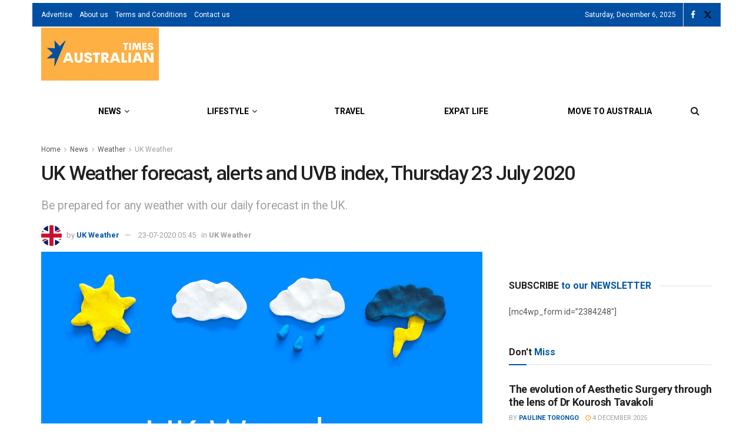

--- FILE ---
content_type: application/javascript; charset=utf-8
request_url: https://fundingchoicesmessages.google.com/f/AGSKWxVpkXb0lByN1S9g_8V1xeboZ1Letus9NMZKgK6Sm3cRSEKGTgok1ssI6i1_t02r3IWXNlvLV9YSFPzZ2F5oUPVOYBRBYXk1xqI2eA4A6xjj6O9l5aSvwHkB0XpJtv4QWSWmzgGX0fYmCfELgQSuxecRecviIN_GTY-E__nogMTGWL7rBvkaHX5-KhCf/_120x600.swf?.com/js.ng//ads_left_/delivery/hb.php_ads-affiliates_
body_size: -1291
content:
window['e734a57e-864a-4e04-99c8-3b9960bad5a2'] = true;